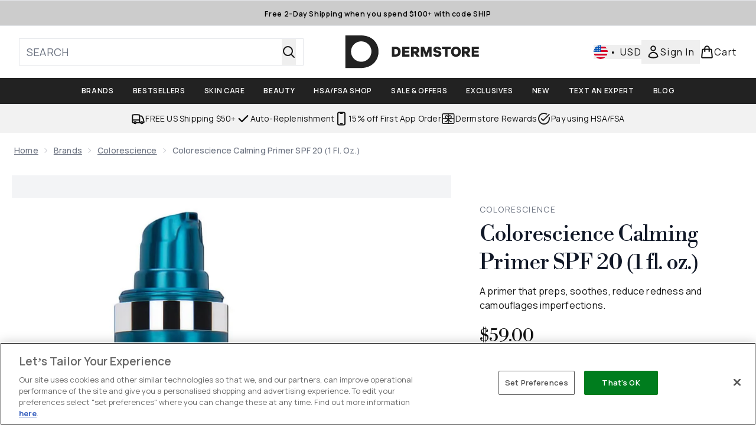

--- FILE ---
content_type: text/html
request_url: https://www.dermstore.com/fragments/productThumbnailFragment?masterSku=12901286
body_size: -2199
content:
<li class="mr-6"><button class="product-thumbnail" aria-label="Open image  2 (Colorescience Calming Primer SPF 20 (1 fl. oz.))"><figure class="pointer-events-none thumbnail-image aspect-square"> <picture>   <img src="https://www.dermstore.com/images?url=https://static.thcdn.com/productimg/original/12901286-8754864722808551.jpg&format=webp&auto=avif&width=100&height=100&fit=cover" alt="Colorescience Calming Primer SPF 20 (1 fl. oz.) Image 2" loading="lazy" width="100" height="100" class="max-w-none cursor-pointer  object-cover mx-auto" decoding="auto" fetchpriority="low">  </picture>    </figure></button></li><li class="mr-6"><button class="product-thumbnail" aria-label="Open image  3 (Colorescience Calming Primer SPF 20 (1 fl. oz.))"><figure class="pointer-events-none thumbnail-image aspect-square"> <picture>   <img src="https://www.dermstore.com/images?url=https://static.thcdn.com/productimg/original/12901286-2784871248831209.jpg&format=webp&auto=avif&width=100&height=100&fit=cover" alt="Colorescience Calming Primer SPF 20 (1 fl. oz.) Image 3" loading="lazy" width="100" height="100" class="max-w-none cursor-pointer  object-cover mx-auto" decoding="auto" fetchpriority="low">  </picture>    </figure></button></li>